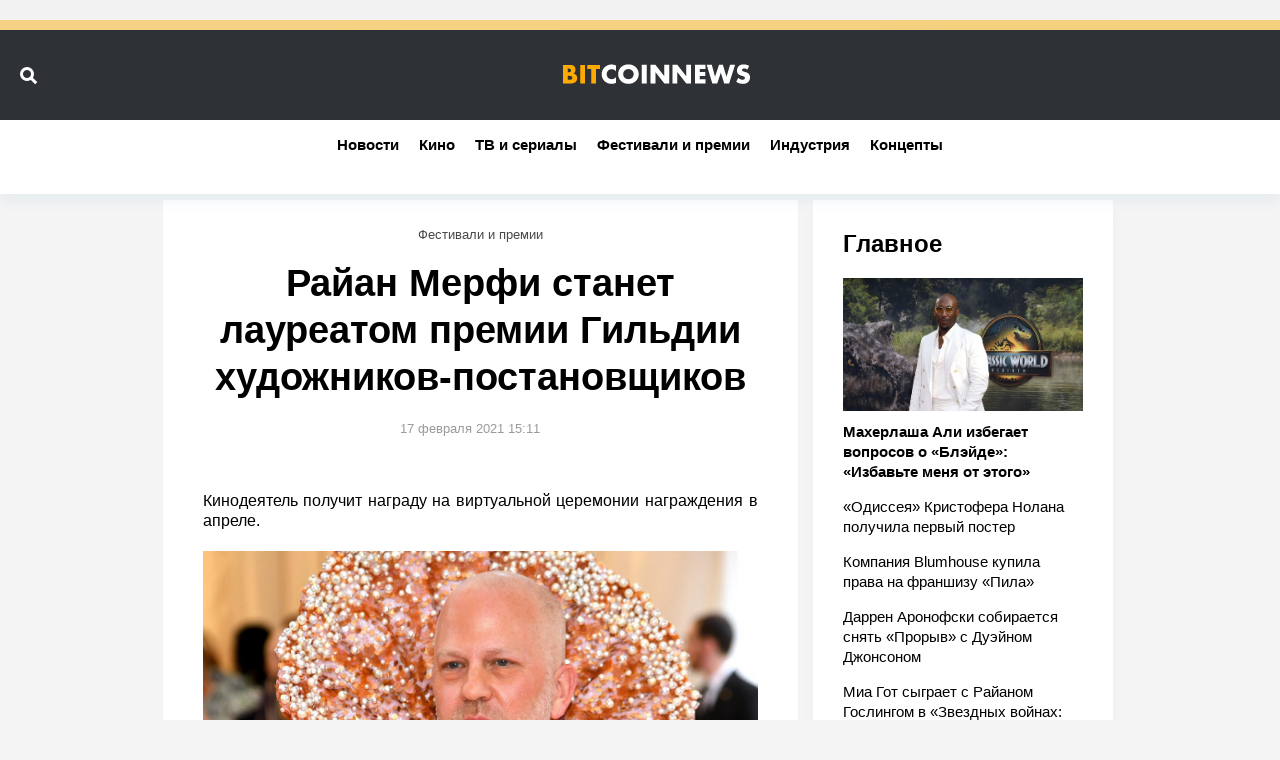

--- FILE ---
content_type: text/html; charset=UTF-8
request_url: https://bitcoinnews.ru/news/rayan-merfi-stanet-laureatom-premii-gildii-hudozhnikov-postanovschikov
body_size: 12176
content:
<!DOCTYPE html>
<html lang="ru">
<head>
    <title>Райан Мерфи станет лауреатом премии Гильдии художников-постановщиков</title>
    <meta http-equiv="Content-Type" content="text/html; charset=utf-8"/>
            <meta name="description" content="Кинодеятель получит награду на виртуальной церемонии награждения в апреле.
"/>
                                            <meta property="og:type" content="article"/>
                                                <meta property="og:title" content="Райан Мерфи станет лауреатом премии Гильдии художников-постановщиков"/>
                                                <meta property="og:image" content="https://bitcoinnews.ru/upload//upload/news/742246372651.jpg"/>
                                                <meta property="og:url" content="https://bitcoinnews.ru/news/rayan-merfi-stanet-laureatom-premii-gildii-hudozhnikov-postanovschikov"/>
                                                <meta property="og:description" content="Кинодеятель получит награду на виртуальной церемонии награждения в апреле.
"/>
                        
                        <meta property="twitter:image" content="https://bitcoinnews.ru/upload//upload/news/742246372651.jpg"/>
                    <meta property="twitter:card" content="summary_large_image"/>
                    <meta property="twitter:title" content="Райан Мерфи станет лауреатом премии Гильдии художников-постановщиков"/>
                    <meta property="twitter:description" content="Кинодеятель получит награду на виртуальной церемонии награждения в апреле.
"/>
            
            <link rel="amphtml" href="https://bitcoinnews.ru/news/rayan-merfi-stanet-laureatom-premii-gildii-hudozhnikov-postanovschikov/amp"/>
    
            <meta name="robots" content="max-image-preview:large">
    
    <meta name="viewport" content="width=device-width, initial-scale=1">
    <meta name="format-detection" content="telephone=no"/>
    <link rel="shortcut icon" type="image/x-icon" href="/favicons/favicon-16x16.png"/>
            <link rel="stylesheet" type="text/css"
              href="/assets/css/style.css?20250702155908bebc292ecfb5a35bcd2abff5da72bb52"
              media="screen, print">
        <script>
        APP = {
            is: {auth: false },
            vars: {showAdfoxFullscreen: true}
        }
    </script>
            <script src="/assets/js/App.js?20250702155908bebc292ecfb5a35bcd2abff5da72bb52" defer></script>
        <script src="https://www.google.com/recaptcha/api.js?render=explicit" async defer></script>
    <script src="//yastatic.net/es5-shims/0.0.2/es5-shims.min.js"></script>
    <script src="//yastatic.net/share2/share.js"></script>
    <script>window.yaContextCb = window.yaContextCb || []</script>
    <script src="https://yandex.ru/ads/system/context.js" async></script>
    <script src="https://cdnjs.cloudflare.com/ajax/libs/gsap/3.1.1/gsap.js"></script>
    <!-- bidders -->
    
    <!-- bidders -->
</head>
<body>
<div class="wrapper">
    <header class="header __anonym js-hook" data-module="Toolbar">
        <div class="header_cnt">

            <div class="header_cnt_topDecor"></div>
            <div class="header_cnt_middleDecor"></div>

            <div class="header_cnt_wrapper">
                <div class="header_search-controls">
                    <div class="header_search-controls-icon">
                        <div class="header_search-controls-search icon icon_search-small"></div>
                        <div class="header_search-controls-cancel icon icon_close-small"></div>
                    </div>
                </div>
            </div>

            <a href="/" class="header_logo">
                <svg width="187" height="20" viewBox="0 0 374 40" version="1.1" xmlns="http://www.w3.org/2000/svg" xmlns:xlink="http://www.w3.org/1999/xlink">
                    <g id="Page-1" stroke="none" stroke-width="1" fill="none" fill-rule="evenodd">
                        <g id="logo">
                            <path d="M15.5385,39.0658 L0,39.0658 L0,1.8208 L14.4206,1.8208 C17.1035,1.8208 20.2895,2.21168 22.5811,4.72446 C23.8667,6.12045 24.8728,8.40987 24.8728,11.7044 C24.8728,13.3238 24.5933,14.7197 23.8108,16.2833 C23.0283,17.7351 22.1899,18.5727 20.7925,19.1869 C22.7488,19.4103 24.7051,20.3037 25.8789,21.4205 C27.388,22.8723 28.3941,25.2734 28.3941,28.2329 C28.3941,31.7508 27.0526,34.1519 25.6553,35.5479 C23.6431,37.614 20.1218,39.0658 15.5385,39.0658 Z M9.66969,9.24746 L9.66969,16.5066 L11.4583,16.5066 C12.4644,16.5066 14.1412,16.3949 15.1473,15.334 C15.7621,14.7197 16.0416,13.7146 16.0416,12.877 C16.0416,11.9278 15.7062,10.9785 15.1473,10.3643 C14.5325,9.75002 13.3587,9.24746 11.4583,9.24746 L9.66969,9.24746 Z M9.66969,23.7099 L9.66969,31.5274 L11.8496,31.5274 C14.5325,31.5274 16.7682,31.2482 17.8302,30.0198 C18.2773,29.5172 18.6127,28.6796 18.6127,27.6187 C18.6127,26.446 18.2215,25.4968 17.6625,24.9384 C16.4887,23.7657 14.0853,23.7099 11.6819,23.7099 L9.66969,23.7099 Z M34.5425,1.8208 L44.2122,1.8208 L44.2122,39.0658 L34.5425,39.0658 L34.5425,1.8208 Z M74.0595,10.0292 L66.1225,10.0292 L66.1225,39.0658 L56.4529,39.0658 L56.4529,10.0292 L48.516,10.0292 L48.516,1.8208 L74.0595,1.8208 L74.0595,10.0292 Z" id="Shape" fill="#FFAA00"></path>
                            <path d="M105.78,26.415 L105.78,37.8801 C101.918,39.2783 99.7908,39.7257 97.3839,39.7257 C90.8908,39.7257 86.0209,37.153 82.9423,34.1329 C79.3039,30.4977 77.2888,25.4083 77.2888,20.5426 C77.2888,15.2295 79.5838,10.196 82.9423,6.78448 C86.2448,3.42884 91.2266,0.968041 97.048,0.968041 C98.8392,0.968041 101.75,1.24768 105.78,2.86957 L105.78,14.4465 C102.646,10.5875 98.9512,10.3638 97.3279,10.3638 C94.5292,10.3638 92.4021,11.2027 90.6109,12.8246 C88.3159,14.9499 87.3643,17.8581 87.3643,20.4867 C87.3643,23.0593 88.4279,25.9116 90.387,27.7572 C92.0103,29.2673 94.5851,30.3299 97.3279,30.3299 C98.7833,30.3299 102.366,30.1621 105.78,26.415 Z M151.456,20.263 C151.456,25.1846 149.553,30.3858 145.578,34.1889 C141.772,37.8241 136.399,39.7257 130.857,39.7257 C125.315,39.7257 119.942,37.8241 116.136,34.1889 C112.161,30.3858 110.258,25.1846 110.258,20.263 C110.258,15.2854 112.161,10.0283 116.136,6.28113 C119.942,2.64585 125.315,0.744324 130.857,0.744324 C136.399,0.744324 141.772,2.64585 145.578,6.28113 C149.553,10.0283 151.456,15.2854 151.456,20.263 Z M130.857,10.1401 C128.17,10.1401 125.315,11.0909 123.3,13.1043 C121.285,15.0617 120.334,17.8022 120.334,20.4307 C120.334,23.7305 121.901,26.0235 123.3,27.3657 C125.092,29.0995 127.61,30.3299 130.857,30.3299 C134.16,30.3299 136.622,29.1554 138.358,27.4217 C140.093,25.6879 141.38,23.1153 141.38,20.263 C141.38,17.3547 140.093,14.7821 138.358,13.1043 C136.287,11.1468 133.432,10.1401 130.857,10.1401 Z M157.613,1.58328 L167.297,1.58328 L167.297,38.8868 L157.613,38.8868 L157.613,1.58328 Z M184.817,38.8868 L175.133,38.8868 L175.133,1.58328 L184.817,1.58328 L202.673,24.4016 L202.673,1.58328 L212.357,1.58328 L212.357,38.8868 L202.673,38.8868 L184.817,16.0685 L184.817,38.8868 Z M228.633,38.8867 L218.949,38.8867 L218.949,1.58322 L228.633,1.58322 L246.489,24.4016 L246.489,1.58322 L256.173,1.58322 L256.173,38.8867 L246.489,38.8867 L228.633,16.0684 L228.633,38.8867 Z M285.224,1.58322 L285.224,9.80454 L273.693,9.80454 L273.693,16.0125 L284.608,16.0125 L284.608,24.2338 L273.693,24.2338 L273.693,30.6654 L285.224,30.6654 L285.224,38.8867 L264.009,38.8867 L264.009,1.58322 L285.224,1.58322 Z M287.463,1.58322 L297.594,1.58322 L304.087,25.6879 L311.98,1.58322 L319.704,1.58322 L327.037,25.6879 L334.09,1.58322 L344.221,1.58322 L332.299,38.8867 L322.391,38.8867 L315.618,17.2988 L308.453,38.8867 L298.602,38.8867 L287.463,1.58322 Z M346.46,35.5311 L350.603,27.7013 C352.674,29.6588 355.808,31.5044 359.167,31.5044 C361.126,31.5044 362.301,30.8892 362.917,30.218 C363.477,29.6587 363.869,28.8198 363.869,27.8691 C363.869,27.142 363.589,26.3031 362.805,25.632 C361.854,24.7931 360.398,24.4016 357.991,23.6745 L355.472,22.8915 C353.905,22.3882 351.61,21.5493 350.099,19.8715 C348.196,17.8022 347.972,15.1736 347.972,13.272 C347.972,8.686 349.763,5.88964 351.386,4.26775 C353.289,2.36622 356.424,0.744324 360.958,0.744324 C364.652,0.744324 368.962,1.9188 372.489,3.7644 L368.627,11.3146 C365.716,9.02157 363.533,8.79786 362.245,8.79786 C361.294,8.79786 360.006,9.02157 359.055,9.9164 C358.495,10.4757 358.103,11.0909 358.103,11.9298 C358.103,12.6009 358.215,13.1043 358.607,13.6076 C358.887,13.9432 359.559,14.6143 361.854,15.2854 L364.82,16.1803 C367.171,16.9073 369.634,17.7462 371.593,19.8715 C373.496,21.8849 374,23.9542 374,26.5268 C374,29.9384 373.16,33.2381 370.474,35.9226 C367.283,39.1105 363.421,39.7257 359.447,39.7257 C357.096,39.7257 354.857,39.502 352.114,38.4953 C351.498,38.2716 349.147,37.3767 346.46,35.5311 Z" id="Shape" fill="#FFFFFF"></path>
                        </g>
                    </g>
                </svg>
            </a>

                                                                                                                                                                                           
                            <nav class="header-navigation stiky-header" id="header-navigation">
                    <div class="horizontal-scrollable">
                                                <!--noindex-->                            <div class="header-navigation_item">
                                <a class="header-navigation_a" href="/"  rel=”nofollow”>Новости</a>
                            </div>
                                                            <div class="header-navigation_item">
                                    <a class="header-navigation_a"
                                       href="/category/movies"  rel=”nofollow”>Кино</a>
                                </div>
                                                            <div class="header-navigation_item">
                                    <a class="header-navigation_a"
                                       href="/category/series"  rel=”nofollow”>ТВ и сериалы</a>
                                </div>
                                                            <div class="header-navigation_item">
                                    <a class="header-navigation_a"
                                       href="/category/fests"  rel=”nofollow”>Фестивали и премии</a>
                                </div>
                                                            <div class="header-navigation_item">
                                    <a class="header-navigation_a"
                                       href="/category/industry"  rel=”nofollow”>Индустрия</a>
                                </div>
                                                            <div class="header-navigation_item">
                                    <a class="header-navigation_a"
                                       href="/category/concepts"  rel=”nofollow”>Концепты</a>
                                </div>
                                                                                <!--/noindex-->                    </div>
                </nav>
            
                                                                                                                                                                                                                                                                                                                                                                                                                                     
            <div class="header_search js-hook" data-module="Search">
                <form class="header_search-input" method="get" action="/search">
                    <input type="text" name="query" class="header_search-text" placeholder="Поиск..."/>
                    <button class="header_search-button button">
                        Найти
                        <div class="icon __inline icon_search-small"></div>
                    </button>
                </form>
                <div class="header_search-suggest"></div>
            </div>


        </div>
    </header>
            <nav class="header-navigation" id="header-navigation">
            <div class="horizontal-scrollable">
                                <!--noindex-->                    <div class="header-navigation_item">
                        <a class="header-navigation_a" href="/"  rel=”nofollow”>Новости</a>
                    </div>
                                            <div class="header-navigation_item">
                            <a class="header-navigation_a"
                               href="/category/movies"  rel=”nofollow”>Кино</a>
                        </div>
                                            <div class="header-navigation_item">
                            <a class="header-navigation_a"
                               href="/category/series"  rel=”nofollow”>ТВ и сериалы</a>
                        </div>
                                            <div class="header-navigation_item">
                            <a class="header-navigation_a"
                               href="/category/fests"  rel=”nofollow”>Фестивали и премии</a>
                        </div>
                                            <div class="header-navigation_item">
                            <a class="header-navigation_a"
                               href="/category/industry"  rel=”nofollow”>Индустрия</a>
                        </div>
                                            <div class="header-navigation_item">
                            <a class="header-navigation_a"
                               href="/category/concepts"  rel=”nofollow”>Концепты</a>
                        </div>
                                                        <!--/noindex-->            </div>
        </nav>
                    <div class="horizontal-banner">
            
        </div>
        <div class="wrapper_content column-container default-container">
        <main class="wrapper_main column __width-3" role="main">
            <!-- content -->
                            <div class="column-container row-container dynamicPage_wrapper">
    <div class="dynamicPage_wrapper_inner">
        <div class="article_aside column __width-1 sticky-column js-hook" data-module="StickyBlock">
            <div class="sticky-column_cnt">
                <div class="newsAnons newsAnons-side cube">
    <a class="newsAnons_title" href="/">Главное</a>
    <nav class="newsAnons_item nav">
                    <a class="nav_item nav_item-bold" href="https://bitcoinnews.ru/news/maherlasha-ali-izbegaet-voprosov-o-bleyde-izbavte-menya-ot-etogo">
                <picture>
                    <source srcset="https://bitcoinnews.ru/k2/news/canvas/577x320/upload//upload/news/932974932021.jpg"
                            media="(min-width: 1000px)">
                    <img class="nav_thumb"
                         src="https://bitcoinnews.ru/k2/news/canvas/577x320/upload//upload/news/932974932021.jpg"
                         alt="">
                    </source></picture>
                <span class="nav_name">Махерлаша Али избегает вопросов о «Блэйде»: «Избавьте меня от этого»</span>
            </a>
                            <a class="nav_item" href="https://bitcoinnews.ru/news/odisseya-kristofera-nolana-poluchila-pervyy-poster">
                <span class="nav_name">«Одиссея» Кристофера Нолана получила первый постер</span>
            </a>
                    <a class="nav_item" href="https://bitcoinnews.ru/news/kompaniya-blumhouse-kupila-prava-na-franshizu-pila">
                <span class="nav_name">Компания Blumhouse купила права на франшизу «Пила»</span>
            </a>
                    <a class="nav_item" href="https://bitcoinnews.ru/news/darren-aronofski-sobiraetsya-snyat-proryv-s-dueynom-dzhonsonom">
                <span class="nav_name">Даррен Аронофски собирается снять «Прорыв» с Дуэйном Джонсоном</span>
            </a>
                    <a class="nav_item" href="https://bitcoinnews.ru/news/mia-got-sygraet-s-rayanom-goslingom-v-zvezdnyh-voynah-zvezdnyy-istrebitel">
                <span class="nav_name">Миа Гот сыграет с Райаном Гослингом в «Звездных войнах: Звездный истребитель»</span>
            </a>
            </nav>
</div>


                <!--class="video-icon-heading"-->
<section class="top-discussing">
    <span class="top-discussing_title">Последние новости</span>
    <div class="top-discussing_list">
        <div class="horizontal-scrollable">
                            <div class="top-discussing_item">
                    <div class="top-discussing_item-info">
                                            </div>
                    <a href="https://bitcoinnews.ru/news/maherlasha-ali-izbegaet-voprosov-o-bleyde-izbavte-menya-ot-etogo" class="top-discussing_item-title">
							<span>
								Махерлаша Али избегает вопросов о «Блэйде»: «Избавьте меня от этого»							</span>

                                                                                    <span class="top-discussing_item-title_category">
                                    Кино                                    </span>
                                                                        </a>
                </div>
                            <div class="top-discussing_item">
                    <div class="top-discussing_item-info">
                                            </div>
                    <a href="https://bitcoinnews.ru/news/odisseya-kristofera-nolana-poluchila-pervyy-poster" class="top-discussing_item-title">
							<span>
								«Одиссея» Кристофера Нолана получила первый постер							</span>

                                                                                    <span class="top-discussing_item-title_category">
                                    Концепты                                    </span>
                                                                        </a>
                </div>
                            <div class="top-discussing_item">
                    <div class="top-discussing_item-info">
                                            </div>
                    <a href="https://bitcoinnews.ru/news/kompaniya-blumhouse-kupila-prava-na-franshizu-pila" class="top-discussing_item-title">
							<span>
								Компания Blumhouse купила права на франшизу «Пила»							</span>

                                                                                    <span class="top-discussing_item-title_category">
                                    Индустрия                                    </span>
                                                                        </a>
                </div>
                            <div class="top-discussing_item">
                    <div class="top-discussing_item-info">
                                            </div>
                    <a href="https://bitcoinnews.ru/news/darren-aronofski-sobiraetsya-snyat-proryv-s-dueynom-dzhonsonom" class="top-discussing_item-title">
							<span>
								Даррен Аронофски собирается снять «Прорыв» с Дуэйном Джонсоном							</span>

                                                                                    <span class="top-discussing_item-title_category">
                                    Кино                                    </span>
                                                                        </a>
                </div>
                            <div class="top-discussing_item">
                    <div class="top-discussing_item-info">
                                            </div>
                    <a href="https://bitcoinnews.ru/news/mia-got-sygraet-s-rayanom-goslingom-v-zvezdnyh-voynah-zvezdnyy-istrebitel" class="top-discussing_item-title">
							<span>
								Миа Гот сыграет с Райаном Гослингом в «Звездных войнах: Звездный истребитель»							</span>

                                                                                    <span class="top-discussing_item-title_category">
                                    Кино                                    </span>
                                                                        </a>
                </div>
                    </div>
    </div>
</section>
                <section class="important-tags">
    <span class="important-tags_title">Категории</span>
    <div class="important-tags_list">
                    <span class="important-tags_item">
				<a class="outline-tag"
                   href="/category/movies">Кино</a>
			</span>
                    <span class="important-tags_item">
				<a class="outline-tag"
                   href="/category/series">ТВ и сериалы</a>
			</span>
                    <span class="important-tags_item">
				<a class="outline-tag"
                   href="/category/fests">Фестивали и премии</a>
			</span>
                    <span class="important-tags_item">
				<a class="outline-tag"
                   href="/category/industry">Индустрия</a>
			</span>
                    <span class="important-tags_item">
				<a class="outline-tag"
                   href="/category/concepts">Концепты</a>
			</span>
            </div>
</section>

            </div>
        </div>
        <div class="article __narrow js-hook content dynamicPage"  data-module="dynamicPage">
                        <div class="column-container dynamicPage_item"                 data-dynamicPage-item='{"title":"\u0420\u0430\u0439\u0430\u043d \u041c\u0435\u0440\u0444\u0438 \u0441\u0442\u0430\u043d\u0435\u0442 \u043b\u0430\u0443\u0440\u0435\u0430\u0442\u043e\u043c \u043f\u0440\u0435\u043c\u0438\u0438 \u0413\u0438\u043b\u044c\u0434\u0438\u0438 \u0445\u0443\u0434\u043e\u0436\u043d\u0438\u043a\u043e\u0432-\u043f\u043e\u0441\u0442\u0430\u043d\u043e\u0432\u0449\u0438\u043a\u043e\u0432","next":"https:\/\/bitcoinnews.ru\/news\/kinopokazy-ocherednogo-mezhdunarodnogo-festivalya-v-santa-barbare-sostoyatsya-pod-otkrytym-nebom","current":"https:\/\/bitcoinnews.ru\/news\/rayan-merfi-stanet-laureatom-premii-gildii-hudozhnikov-postanovschikov"}'
                    >
                <!-- bidders article -->
                <!--// BIDDERS_ADFOX_ARTICLE //-->
                <!-- /bidders article -->
                <div class="article_wrapper js-hook" data-module="ScrollIntoView">
                    <div class="article_left column __width-2">
                        <article itemscope itemtype="http://schema.org/NewsArticle">
                            <meta itemprop="dateCreated" content="2021-02-17T15:11:43+03:00">
                            <meta itemprop="datePublished" content="2021-02-17T15:11:43+03:00">
                            <meta itemprop="mainEntityOfPage" content="ПопкорнNews">
                            <span itemprop="publisher" itemscope itemtype="http://schema.org/Organization">
							    	<meta itemprop="name" content="ПопкорнNews"/>
							    	<span itemprop="logo" itemscope itemtype="http://schema.org/ImageObject">
							    		<meta itemprop="url"
                                              content="https://bitcoinnews.ru/img/logo.png"/>
							    		<meta itemprop="width" content="384"/>
							    		<meta itemprop="height" content="43"/>
							    	</span>
							    </span>
                            <span itemprop="author" itemscope itemtype="http://schema.org/Organization">
							    	<meta itemprop="name" content="ПопкорнNews"/>
							    	<span itemprop="logo" itemscope itemtype="http://schema.org/ImageObject">
							    		<meta itemprop="url"
                                              content="https://bitcoinnews.ru/img/logo.png"/>
							    		<meta itemprop="width" content="384"/>
							    		<meta itemprop="height" content="43"/>
							    	</span>
							    </span>
                            <div class="article_tags">
                                                                                                            <a class="article-tag"
                                           href="/category/fests">Фестивали и премии</a>
                                                                    
                            </div>
                            <h1 class="article_heading" itemprop="headline">
                                Райан Мерфи станет лауреатом премии Гильдии художников-постановщиков
                            </h1>
                            <div class="article_info">
                                <div class="article_date">
                                    <div class="article-date">17 февраля 2021 15:11</div>
                                </div>
                                                                                                    
                            </div>
                            <div class="article_content">
                                <div class="entry-anounce" itemprop="description">
                                    <?xml version="1.0" encoding="utf-8" ?><p>Кинодеятель получит награду на виртуальной церемонии награждения в апреле.</p>

                                </div>
                                <div class="entry-preview">
                                    <img itemprop="image" src="https://bitcoinnews.ru/k2/news/1200/upload//upload/news/742246372651.jpg" 
                                    alt="Райан Мерфи станет лауреатом премии Гильдии художников-постановщиков" 
                                    title="Райан Мерфи станет лауреатом премии Гильдии художников-постановщиков">
                                </div>
                                <div class="entry-details" itemprop="articleBody">
                                    <div class="horizontal-banner __630"></div><p>Известный американский сценарист, режиссер и продюсер Райан Мерфи будет отмечен на 25-й ежегодной премии Гильдии художников-постановщиков. Об этом сообщает издание Variety со ссылкой на главу Гильдии Нельсона Коутса.</p><blockquote> <p>«Райан Мерфи — дальновидный деятель, чье влияние охватывает широкий спектр кино-, теле- и стриминговых проектов, при этом он создает незабываемые визуальные истории и является одним из самых плодовитых и успешных сценаристов/режиссеров/продюсеров Голливуда», — говорится в заявлении Коутса.</p> </blockquote><p></p><div class="youtubePlayer"><iframe src="https://www.youtube.com/embed/E_aO9cZMXOc" class="youtubePlayer_iframe" frameborder="0" allow="accelerometer; autoplay; encrypted-media; gyroscope; picture-in-picture" allowfullscreen=""></iframe></div><p>За свою длительную карьеру Мерфи создал ряд популярных фильмов и сериалов, среди которых «Хор», «<a href="/tags/amerikanskaya-istoriya-uzhasov">Американская история ужасов</a>» «Американская история преступлений», «Голливуд», «Поза», «Политик», «Рэтчед» и т. д. В 2020 году он выпустил музыкальную комедию «Выпускной» с <a href="/tags/meril-strip">Мэрил Стрип</a> в главной роли.</p><p>Награда будет вручена Райану Мерфи во время виртуальной церемонии награждения, которая состоится 10 апреля. Остальных номинантов премии Гильдии художников-постановщиков объявят 25 февраля, а финальное голосование жюри пройдет с 11 марта по 7 апреля.</p>
                                    <!-- banner -->
                                    
                                    <!-- /banner -->
                                                                                                        </div>
                            </div>
                        </article>
                        <div class="article_footer">
                            <div class="responsive-switcher">
                                <div class="share-block">
                                    <!-- div class="share-block_buttons">
                                        <div class="ya-share2"
                                             data-services="vkontakte,facebook,odnoklassniki,twitter,telegram"></div>
                                        <div class="dzen-block">
                                            <a href="https://zen.yandex.ru/id/5acdb1e69e29a2658dfd908f" class="dzen-block_a"
                                               target="_blank">
                                                <span class="dzen-block_ic"></span>Больше новостей в Яндекс.Дзен
                                            </a>
                                        </div>
                                    </div-->

                                    <div class="share-block_footer">
                                                                                    <div class="comments-widget js-hook" data-param='{"name":"comments"}'
                                                 data-module="Toggler">
                                                <div class="comments-widget_ic as-none">
                                                    <span class="comments-bubble">
                                                    </span>
                                                </div>
                                            </div>
                                                                            </div>
                                </div>
                            </div>
                        </div>
                    </div>
                    <div class="article_layer as-none" data-Toggler-block="comments">
                                                    <div class="article_comments js-hook" id="comments" data-module="comment/Comments"
                                 data-discussion-type="news" data-discussion-id="rayan-merfi-stanet-laureatom-premii-gildii-hudozhnikov-postanovschikov">
                                <div class="article_comments-heading">
                                    <div class="article_comments-title">0 комментариев</div>
                                    <a href="#comment-form" class="article_comments-anchor">
                                        <span class="comments-bubble">Написать</span>
                                    </a>
                                </div>
                                <div class="article_comments-list">
                                    <div class="comments-list">
                                                                                    <div class="comment-stub">
                                                Комментариев пока нет.
                                            </div>
                                        
                                    </div>
                                </div>
                                    <div class="article_comments-auth">
        <a id="comment-form" class="anchor"></a>
        <div class="article_comments-auth-title">Зарегистрируйтесь, чтобы оставлять комментарии</div>
        <div class="login">
            <div class="login_i">
                <div class="login_title">Войти как пользователь</div>
                <div class="login_social">
                    <a href="https://oauth.vk.com/authorize?client_id=6363168&amp;scope=4194304&amp;response_type=code&amp;redirect_uri=https%3A%2F%2Fbitcoinnews.ru%2Fprofile%2Floginsocial%2Fvk&amp;state=aHR0cHM6Ly9iaXRjb2lubmV3cy5ydS9uZXdzL3JheWFuLW1lcmZpLXN0YW5ldC1sYXVyZWF0b20tcHJlbWlpLWdpbGRpaS1odWRvemhuaWtvdi1wb3N0YW5vdnNjaGlrb3Y%3D"
                       class="login_social-button __vk">Вконтакте</a>
                    <a href="https://www.facebook.com/v4.0/dialog/oauth?client_id=411604352628813&amp;scope=public_profile%2Cemail&amp;response_type=code&amp;redirect_uri=https%3A%2F%2Fbitcoinnews.ru%2Fprofile%2Floginsocial%2Ffb&amp;state=aHR0cHM6Ly9iaXRjb2lubmV3cy5ydS9uZXdzL3JheWFuLW1lcmZpLXN0YW5ldC1sYXVyZWF0b20tcHJlbWlpLWdpbGRpaS1odWRvemhuaWtvdi1wb3N0YW5vdnNjaGlrb3Y%3D"
                       class="login_social-button __fb">Фейсбук</a>
                    <a href="https://connect.ok.ru/oauth/authorize?client_id=1262536960&amp;scope=VALUABLE_ACCESS%2CGET_EMAIL&amp;response_type=code&amp;redirect_uri=https%3A%2F%2Fbitcoinnews.ru%2Fprofile%2Floginsocial%2Fok&amp;state=aHR0cHM6Ly9iaXRjb2lubmV3cy5ydS9uZXdzL3JheWFuLW1lcmZpLXN0YW5ldC1sYXVyZWF0b20tcHJlbWlpLWdpbGRpaS1odWRvemhuaWtvdi1wb3N0YW5vdnNjaGlrb3Y%3D"
                       class="login_social-button __ok">Одноклассники</a>
                </div>
            </div>
            <div class="login_footer">
                <div class="login_footer-cnt">
                    Или войдите <a class="login_footer-cnt-link" data-module="LoginButton" href="#">по логину
                        BitcoinNews.ru</a>
                </div>
                <div class="login_footer-note">
    Авторизовываясь, вы соглашаетесь с <a class="login_footer-link" href="/about/rules">правилами
        использования сайта</a>
</div>            </div>
        </div>
    </div>
                            </div>
                                            </div>
                </div>
            </div>
        </div>
    </div>
</div>
<!--fullscreen-->
    
<!--/fullscreen-->                        <!-- /content -->
                            <!-- banner-bottom -->
                <div class="column-container row-container">
                    <div class="horizontal-banner">
                        
                    </div>
                </div>
                <!-- /banner-bottom -->
                    </main>
        <aside class="wrapper_aside column __width-1">
            <div class="column-container row-container">
                <div class="column">
                    <div class="js-hook sticky-column" data-module="StickyBlock">
                        <div class="sticky-column_cnt">
                            <div class="vertical-banner">
                                
                            </div>
                            <div class="vertical-banner">
                                
                            </div>
                            <div class="vertical-banner">
                                
                            </div>
                        </div>
                    </div>
                </div>
            </div>
        </aside>
    </div>

            <div class="wrapper_footer">
            <footer class="footer">
                <div class="default-container">
                    <div class="footer_top">
                        <div class="footer_cell">
                            <svg width="200px" height="40px" viewBox="0 0 374 40" version="1.1" xmlns="http://www.w3.org/2000/svg" xmlns:xlink="http://www.w3.org/1999/xlink">
                                <g id="Page-1" stroke="none" stroke-width="1" fill="none" fill-rule="evenodd">
                                    <g id="logo">
                                        <path d="M15.5385,39.0658 L0,39.0658 L0,1.8208 L14.4206,1.8208 C17.1035,1.8208 20.2895,2.21168 22.5811,4.72446 C23.8667,6.12045 24.8728,8.40987 24.8728,11.7044 C24.8728,13.3238 24.5933,14.7197 23.8108,16.2833 C23.0283,17.7351 22.1899,18.5727 20.7925,19.1869 C22.7488,19.4103 24.7051,20.3037 25.8789,21.4205 C27.388,22.8723 28.3941,25.2734 28.3941,28.2329 C28.3941,31.7508 27.0526,34.1519 25.6553,35.5479 C23.6431,37.614 20.1218,39.0658 15.5385,39.0658 Z M9.66969,9.24746 L9.66969,16.5066 L11.4583,16.5066 C12.4644,16.5066 14.1412,16.3949 15.1473,15.334 C15.7621,14.7197 16.0416,13.7146 16.0416,12.877 C16.0416,11.9278 15.7062,10.9785 15.1473,10.3643 C14.5325,9.75002 13.3587,9.24746 11.4583,9.24746 L9.66969,9.24746 Z M9.66969,23.7099 L9.66969,31.5274 L11.8496,31.5274 C14.5325,31.5274 16.7682,31.2482 17.8302,30.0198 C18.2773,29.5172 18.6127,28.6796 18.6127,27.6187 C18.6127,26.446 18.2215,25.4968 17.6625,24.9384 C16.4887,23.7657 14.0853,23.7099 11.6819,23.7099 L9.66969,23.7099 Z M34.5425,1.8208 L44.2122,1.8208 L44.2122,39.0658 L34.5425,39.0658 L34.5425,1.8208 Z M74.0595,10.0292 L66.1225,10.0292 L66.1225,39.0658 L56.4529,39.0658 L56.4529,10.0292 L48.516,10.0292 L48.516,1.8208 L74.0595,1.8208 L74.0595,10.0292 Z" id="Shape" fill="#FFAA00"></path>
                                        <path d="M105.78,26.415 L105.78,37.8801 C101.918,39.2783 99.7908,39.7257 97.3839,39.7257 C90.8908,39.7257 86.0209,37.153 82.9423,34.1329 C79.3039,30.4977 77.2888,25.4083 77.2888,20.5426 C77.2888,15.2295 79.5838,10.196 82.9423,6.78448 C86.2448,3.42884 91.2266,0.968041 97.048,0.968041 C98.8392,0.968041 101.75,1.24768 105.78,2.86957 L105.78,14.4465 C102.646,10.5875 98.9512,10.3638 97.3279,10.3638 C94.5292,10.3638 92.4021,11.2027 90.6109,12.8246 C88.3159,14.9499 87.3643,17.8581 87.3643,20.4867 C87.3643,23.0593 88.4279,25.9116 90.387,27.7572 C92.0103,29.2673 94.5851,30.3299 97.3279,30.3299 C98.7833,30.3299 102.366,30.1621 105.78,26.415 Z M151.456,20.263 C151.456,25.1846 149.553,30.3858 145.578,34.1889 C141.772,37.8241 136.399,39.7257 130.857,39.7257 C125.315,39.7257 119.942,37.8241 116.136,34.1889 C112.161,30.3858 110.258,25.1846 110.258,20.263 C110.258,15.2854 112.161,10.0283 116.136,6.28113 C119.942,2.64585 125.315,0.744324 130.857,0.744324 C136.399,0.744324 141.772,2.64585 145.578,6.28113 C149.553,10.0283 151.456,15.2854 151.456,20.263 Z M130.857,10.1401 C128.17,10.1401 125.315,11.0909 123.3,13.1043 C121.285,15.0617 120.334,17.8022 120.334,20.4307 C120.334,23.7305 121.901,26.0235 123.3,27.3657 C125.092,29.0995 127.61,30.3299 130.857,30.3299 C134.16,30.3299 136.622,29.1554 138.358,27.4217 C140.093,25.6879 141.38,23.1153 141.38,20.263 C141.38,17.3547 140.093,14.7821 138.358,13.1043 C136.287,11.1468 133.432,10.1401 130.857,10.1401 Z M157.613,1.58328 L167.297,1.58328 L167.297,38.8868 L157.613,38.8868 L157.613,1.58328 Z M184.817,38.8868 L175.133,38.8868 L175.133,1.58328 L184.817,1.58328 L202.673,24.4016 L202.673,1.58328 L212.357,1.58328 L212.357,38.8868 L202.673,38.8868 L184.817,16.0685 L184.817,38.8868 Z M228.633,38.8867 L218.949,38.8867 L218.949,1.58322 L228.633,1.58322 L246.489,24.4016 L246.489,1.58322 L256.173,1.58322 L256.173,38.8867 L246.489,38.8867 L228.633,16.0684 L228.633,38.8867 Z M285.224,1.58322 L285.224,9.80454 L273.693,9.80454 L273.693,16.0125 L284.608,16.0125 L284.608,24.2338 L273.693,24.2338 L273.693,30.6654 L285.224,30.6654 L285.224,38.8867 L264.009,38.8867 L264.009,1.58322 L285.224,1.58322 Z M287.463,1.58322 L297.594,1.58322 L304.087,25.6879 L311.98,1.58322 L319.704,1.58322 L327.037,25.6879 L334.09,1.58322 L344.221,1.58322 L332.299,38.8867 L322.391,38.8867 L315.618,17.2988 L308.453,38.8867 L298.602,38.8867 L287.463,1.58322 Z M346.46,35.5311 L350.603,27.7013 C352.674,29.6588 355.808,31.5044 359.167,31.5044 C361.126,31.5044 362.301,30.8892 362.917,30.218 C363.477,29.6587 363.869,28.8198 363.869,27.8691 C363.869,27.142 363.589,26.3031 362.805,25.632 C361.854,24.7931 360.398,24.4016 357.991,23.6745 L355.472,22.8915 C353.905,22.3882 351.61,21.5493 350.099,19.8715 C348.196,17.8022 347.972,15.1736 347.972,13.272 C347.972,8.686 349.763,5.88964 351.386,4.26775 C353.289,2.36622 356.424,0.744324 360.958,0.744324 C364.652,0.744324 368.962,1.9188 372.489,3.7644 L368.627,11.3146 C365.716,9.02157 363.533,8.79786 362.245,8.79786 C361.294,8.79786 360.006,9.02157 359.055,9.9164 C358.495,10.4757 358.103,11.0909 358.103,11.9298 C358.103,12.6009 358.215,13.1043 358.607,13.6076 C358.887,13.9432 359.559,14.6143 361.854,15.2854 L364.82,16.1803 C367.171,16.9073 369.634,17.7462 371.593,19.8715 C373.496,21.8849 374,23.9542 374,26.5268 C374,29.9384 373.16,33.2381 370.474,35.9226 C367.283,39.1105 363.421,39.7257 359.447,39.7257 C357.096,39.7257 354.857,39.502 352.114,38.4953 C351.498,38.2716 349.147,37.3767 346.46,35.5311 Z" id="Shape" fill="#FFFFFF"></path>
                                    </g>
                                </g>
                            </svg>
                        </div>
                        <div class="footer_cell">
                            <a class="footer_primary-link" href="/">Новости</a>
                        </div>
                        <div class="footer_cell __last">
                            <!-- div class="footer_social">
									<span class="footer_social-text">
										Присоединяйся к нам:
									</span>
                                <div class="footer_cell">
                                    <a class="social-icon __vk" href="https://vk.com/bitcoinnewsru"></a>
                                    <a class="social-icon __fb" href="https://www.facebook.com/Bitcoin-News-138637143496817/"></a>
                                    <a class="social-icon __tg" href="https://t.me/bitcoin4unews"></a>
                                    <a class="social-icon dzen-block_ic" href="https://zen.yandex.ru/id/5acdb1e69e29a2658dfd908f"></a>
                                </div>
                            </div-->
                        </div>
                    </div>
                                        <!--noindex-->                        <div class="footer_categories">

                                                            <div class="footer_cell">
                                    <div class="footer_category-title"><a class="footer_category-title-a"
                                                                          href="/category/movies"  rel=”nofollow”>Кино</a>
                                    </div>
                                    <div class="footer_category-links">
                                                                            </div>
                                </div>
                                                            <div class="footer_cell">
                                    <div class="footer_category-title"><a class="footer_category-title-a"
                                                                          href="/category/series"  rel=”nofollow”>ТВ и сериалы</a>
                                    </div>
                                    <div class="footer_category-links">
                                                                            </div>
                                </div>
                                                            <div class="footer_cell">
                                    <div class="footer_category-title"><a class="footer_category-title-a"
                                                                          href="/category/fests"  rel=”nofollow”>Фестивали и премии</a>
                                    </div>
                                    <div class="footer_category-links">
                                                                            </div>
                                </div>
                                                            <div class="footer_cell">
                                    <div class="footer_category-title"><a class="footer_category-title-a"
                                                                          href="/category/industry"  rel=”nofollow”>Индустрия</a>
                                    </div>
                                    <div class="footer_category-links">
                                                                            </div>
                                </div>
                                                            <div class="footer_cell">
                                    <div class="footer_category-title"><a class="footer_category-title-a"
                                                                          href="/category/concepts"  rel=”nofollow”>Концепты</a>
                                    </div>
                                    <div class="footer_category-links">
                                                                            </div>
                                </div>
                                                    </div>
                        <!--/noindex-->
                                        <div class="footer_navigation">
                        <a class="footer_navigation-a" href="/about/rules">Политика
                            конфиденциальности</a>
                        <a class="footer_navigation-a" href="/about/contacts">Контакты</a>
                        <a class="footer_navigation-a" href="mailto:info@bitcoinnews.ru">Написать письмо</a>
                        <span class="footer_navigation-a">16+</span>

                    </div>
                    <div class="footer_disclaimer">
                        © 2020-2026 Все права и материалы принадлежат «БиткоинНьюс»<br/>
                        При копировании информации ставить активную ссылку на BitcoinNews.ru:
                    </div>
                </div>
            </footer>
        </div>
    
</div>
<!-- Global site tag (gtag.js) - Google Analytics -->


        <!-- Yandex.Metrika counter -->
        <script type="text/javascript" >
            (function (d, w, c) {
                (w[c] = w[c] || []).push(function() {
                    try {
                        w.yaCounter47658589 = new Ya.Metrika({
                            id:47658589,
                            clickmap:true,
                            trackLinks:true,
                            accurateTrackBounce:true,
                            webvisor:true
                        });
                    } catch(e) { }
                });

                var n = d.getElementsByTagName("script")[0],
                    s = d.createElement("script"),
                    f = function () { n.parentNode.insertBefore(s, n); };
                s.type = "text/javascript";
                s.async = true;
                s.src = "https://mc.yandex.ru/metrika/watch.js";

                if (w.opera == "[object Opera]") {
                    d.addEventListener("DOMContentLoaded", f, false);
                } else { f(); }
            })(document, window, "yandex_metrika_callbacks");
        </script>
        <noscript><div><img src="https://mc.yandex.ru/watch/47658589" style="position:absolute; left:-9999px;" alt="" /></div></noscript>
        <!-- /Yandex.Metrika counter -->
<script>
    const targets = document.querySelectorAll('img[data-lazy]');
    const lazyLoad = target => {
        const io = new IntersectionObserver((entries, observer) => {
            entries.forEach(entry => {
                if (entry.isIntersecting) {
                    const img = entry.target;
                    const src = img.getAttribute('data-lazy');
                    img.setAttribute('src', src);
                    observer.disconnect();
                }
            });
        });
        io.observe(target)
    };
    targets.forEach(lazyLoad);
</script>
</body>
</html>

--- FILE ---
content_type: image/svg+xml
request_url: https://bitcoinnews.ru/assets/img/ic/icon_close-small.svg
body_size: 106
content:
<svg xmlns="http://www.w3.org/2000/svg" viewBox="0 0 21 21">
  <g fill="none" stroke="#FFF" stroke-linecap="square" stroke-width="3" transform="translate(2 2)">
    <path d="M.5.5l15.633 15.633M16.5.5L.867 16.133"/>
  </g>
</svg>
